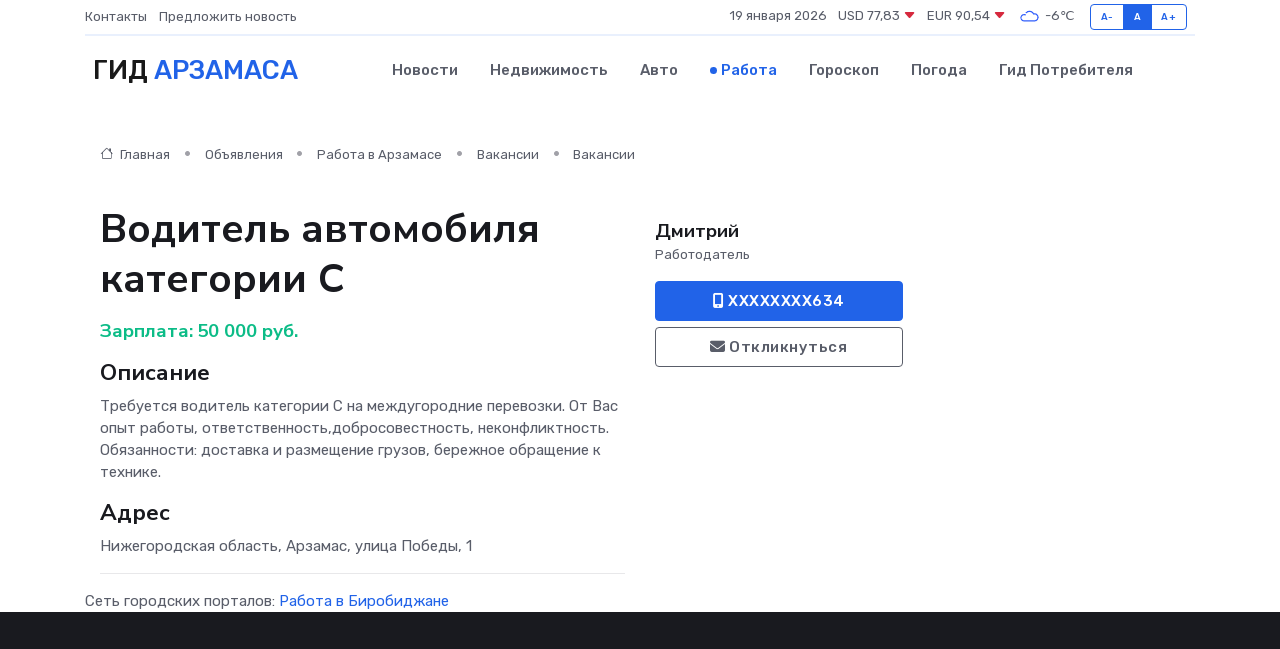

--- FILE ---
content_type: text/html; charset=UTF-8
request_url: https://arzamas-gid.ru/job/vacancy/voditel-avtomobilya-kategorii-s_319382.htm
body_size: 5947
content:
<!DOCTYPE html>
<html lang="ru">
<head>
	<meta charset="utf-8">
	<meta name="csrf-token" content="1xaWazqymOEBh5M2h4PLXmqASf2dnRwVYslfkmf3">
    <meta http-equiv="X-UA-Compatible" content="IE=edge">
    <meta name="viewport" content="width=device-width, initial-scale=1">
    <title>Вакансия Водитель автомобиля категории С в Арзамасе - поиск сотрудников на arzamas-gid.ru</title>
    <meta name="description" property="description" content="Объявление о вакансии Водитель автомобиля категории С в Арзамасе - поиск работы и сотрудников на arzamas-gid.ru">
    
    <meta property="fb:pages" content="105958871990207" />
    <link rel="shortcut icon" type="image/x-icon" href="https://arzamas-gid.ru/favicon.svg">
    <link rel="canonical" href="https://arzamas-gid.ru/job/vacancy/voditel-avtomobilya-kategorii-s_319382.htm">
    <link rel="preconnect" href="https://fonts.gstatic.com">
    <link rel="dns-prefetch" href="https://fonts.googleapis.com">
    <link rel="dns-prefetch" href="https://pagead2.googlesyndication.com">
    <link rel="dns-prefetch" href="https://res.cloudinary.com">
    <link href="https://fonts.googleapis.com/css2?family=Nunito+Sans:wght@400;700&family=Rubik:wght@400;500;700&display=swap" rel="stylesheet">
    <link rel="stylesheet" type="text/css" href="https://arzamas-gid.ru/assets/font-awesome/css/all.min.css">
    <link rel="stylesheet" type="text/css" href="https://arzamas-gid.ru/assets/bootstrap-icons/bootstrap-icons.css">
    <link rel="stylesheet" type="text/css" href="https://arzamas-gid.ru/assets/tiny-slider/tiny-slider.css">
    <link rel="stylesheet" type="text/css" href="https://arzamas-gid.ru/assets/glightbox/css/glightbox.min.css">
    <link rel="stylesheet" type="text/css" href="https://arzamas-gid.ru/assets/plyr/plyr.css">
    <link id="style-switch" rel="stylesheet" type="text/css" href="https://arzamas-gid.ru/assets/css/style.css">
    <link rel="stylesheet" type="text/css" href="https://arzamas-gid.ru/assets/css/style2.css">

    <meta name="twitter:card" content="summary">
    <meta name="twitter:site" content="@mysite">
    <meta name="twitter:title" content="Вакансия Водитель автомобиля категории С в Арзамасе - поиск сотрудников на arzamas-gid.ru">
    <meta name="twitter:description" content="Объявление о вакансии Водитель автомобиля категории С в Арзамасе - поиск работы и сотрудников на arzamas-gid.ru">
    <meta name="twitter:creator" content="@mysite">
    <meta name="twitter:image:src" content="https://arzamas-gid.ru/images/logo.gif">
    <meta name="twitter:domain" content="arzamas-gid.ru">
    <meta name="twitter:card" content="summary_large_image" /><meta name="twitter:image" content="https://arzamas-gid.ru/images/logo.gif">

    <meta property="og:url" content="http://arzamas-gid.ru/job/vacancy/voditel-avtomobilya-kategorii-s_319382.htm">
    <meta property="og:title" content="Вакансия Водитель автомобиля категории С в Арзамасе - поиск сотрудников на arzamas-gid.ru">
    <meta property="og:description" content="Объявление о вакансии Водитель автомобиля категории С в Арзамасе - поиск работы и сотрудников на arzamas-gid.ru">
    <meta property="og:type" content="website">
    <meta property="og:image" content="https://arzamas-gid.ru/images/logo.gif">
    <meta property="og:locale" content="ru_RU">
    <meta property="og:site_name" content="Гид Арзамаса">
    

    <link rel="image_src" href="https://arzamas-gid.ru/images/logo.gif" />

    <link rel="alternate" type="application/rss+xml" href="https://arzamas-gid.ru/feed" title="Арзамас: гид, новости, афиша">
        <script async src="https://pagead2.googlesyndication.com/pagead/js/adsbygoogle.js"></script>
    <script>
        (adsbygoogle = window.adsbygoogle || []).push({
            google_ad_client: "ca-pub-0899253526956684",
            enable_page_level_ads: true
        });
    </script>
        
    
    
    
    <script>if (window.top !== window.self) window.top.location.replace(window.self.location.href);</script>
    <script>if(self != top) { top.location=document.location;}</script>

<!-- Google tag (gtag.js) -->
<script async src="https://www.googletagmanager.com/gtag/js?id=G-71VQP5FD0J"></script>
<script>
  window.dataLayer = window.dataLayer || [];
  function gtag(){dataLayer.push(arguments);}
  gtag('js', new Date());

  gtag('config', 'G-71VQP5FD0J');
</script>
</head>
<body>
<script type="text/javascript" > (function(m,e,t,r,i,k,a){m[i]=m[i]||function(){(m[i].a=m[i].a||[]).push(arguments)}; m[i].l=1*new Date();k=e.createElement(t),a=e.getElementsByTagName(t)[0],k.async=1,k.src=r,a.parentNode.insertBefore(k,a)}) (window, document, "script", "https://mc.yandex.ru/metrika/tag.js", "ym"); ym(53664688, "init", {}); ym(86840228, "init", { clickmap:true, trackLinks:true, accurateTrackBounce:true, webvisor:true });</script> <noscript><div><img src="https://mc.yandex.ru/watch/53664688" style="position:absolute; left:-9999px;" alt="" /><img src="https://mc.yandex.ru/watch/86840228" style="position:absolute; left:-9999px;" alt="" /></div></noscript>
<script type="text/javascript">
    new Image().src = "//counter.yadro.ru/hit?r"+escape(document.referrer)+((typeof(screen)=="undefined")?"":";s"+screen.width+"*"+screen.height+"*"+(screen.colorDepth?screen.colorDepth:screen.pixelDepth))+";u"+escape(document.URL)+";h"+escape(document.title.substring(0,150))+";"+Math.random();
</script>
<!-- Rating@Mail.ru counter -->
<script type="text/javascript">
var _tmr = window._tmr || (window._tmr = []);
_tmr.push({id: "3138453", type: "pageView", start: (new Date()).getTime()});
(function (d, w, id) {
  if (d.getElementById(id)) return;
  var ts = d.createElement("script"); ts.type = "text/javascript"; ts.async = true; ts.id = id;
  ts.src = "https://top-fwz1.mail.ru/js/code.js";
  var f = function () {var s = d.getElementsByTagName("script")[0]; s.parentNode.insertBefore(ts, s);};
  if (w.opera == "[object Opera]") { d.addEventListener("DOMContentLoaded", f, false); } else { f(); }
})(document, window, "topmailru-code");
</script><noscript><div>
<img src="https://top-fwz1.mail.ru/counter?id=3138453;js=na" style="border:0;position:absolute;left:-9999px;" alt="Top.Mail.Ru" />
</div></noscript>
<!-- //Rating@Mail.ru counter -->

<header class="navbar-light navbar-sticky header-static">
    <div class="navbar-top d-none d-lg-block small">
        <div class="container">
            <div class="d-md-flex justify-content-between align-items-center my-1">
                <!-- Top bar left -->
                <ul class="nav">
                    <li class="nav-item">
                        <a class="nav-link ps-0" href="https://arzamas-gid.ru/contacts">Контакты</a>
                    </li>
                    <li class="nav-item">
                        <a class="nav-link ps-0" href="https://arzamas-gid.ru/sendnews">Предложить новость</a>
                    </li>
                    
                </ul>
                <!-- Top bar right -->
                <div class="d-flex align-items-center">
                    
                    <ul class="list-inline mb-0 text-center text-sm-end me-3">
						<li class="list-inline-item">
							<span>19 января 2026</span>
						</li>
                        <li class="list-inline-item">
                            <a class="nav-link px-0" href="https://arzamas-gid.ru/currency">
                                <span>USD 77,83 <i class="bi bi-caret-down-fill text-danger"></i></span>
                            </a>
						</li>
                        <li class="list-inline-item">
                            <a class="nav-link px-0" href="https://arzamas-gid.ru/currency">
                                <span>EUR 90,54 <i class="bi bi-caret-down-fill text-danger"></i></span>
                            </a>
						</li>
						<li class="list-inline-item">
                            <a class="nav-link px-0" href="https://arzamas-gid.ru/pogoda">
                                <svg xmlns="http://www.w3.org/2000/svg" width="25" height="25" viewBox="0 0 30 30"><path fill="#315EFB" fill-rule="evenodd" d="M25.036 13.066a4.948 4.948 0 0 1 0 5.868A4.99 4.99 0 0 1 20.99 21H8.507a4.49 4.49 0 0 1-3.64-1.86 4.458 4.458 0 0 1 0-5.281A4.491 4.491 0 0 1 8.506 12c.686 0 1.37.159 1.996.473a.5.5 0 0 1 .16.766l-.33.399a.502.502 0 0 1-.598.132 2.976 2.976 0 0 0-3.346.608 3.007 3.007 0 0 0 .334 4.532c.527.396 1.177.59 1.836.59H20.94a3.54 3.54 0 0 0 2.163-.711 3.497 3.497 0 0 0 1.358-3.206 3.45 3.45 0 0 0-.706-1.727A3.486 3.486 0 0 0 20.99 12.5c-.07 0-.138.016-.208.02-.328.02-.645.085-.947.192a.496.496 0 0 1-.63-.287 4.637 4.637 0 0 0-.445-.874 4.495 4.495 0 0 0-.584-.733A4.461 4.461 0 0 0 14.998 9.5a4.46 4.46 0 0 0-3.177 1.318 2.326 2.326 0 0 0-.135.147.5.5 0 0 1-.592.131 5.78 5.78 0 0 0-.453-.19.5.5 0 0 1-.21-.79A5.97 5.97 0 0 1 14.998 8a5.97 5.97 0 0 1 4.237 1.757c.398.399.704.85.966 1.319.262-.042.525-.076.79-.076a4.99 4.99 0 0 1 4.045 2.066zM0 0v30V0zm30 0v30V0z"></path></svg>
                                <span>-6&#8451;</span>
                            </a>
						</li>
					</ul>

                    <!-- Font size accessibility START -->
                    <div class="btn-group me-2" role="group" aria-label="font size changer">
                        <input type="radio" class="btn-check" name="fntradio" id="font-sm">
                        <label class="btn btn-xs btn-outline-primary mb-0" for="font-sm">A-</label>

                        <input type="radio" class="btn-check" name="fntradio" id="font-default" checked>
                        <label class="btn btn-xs btn-outline-primary mb-0" for="font-default">A</label>

                        <input type="radio" class="btn-check" name="fntradio" id="font-lg">
                        <label class="btn btn-xs btn-outline-primary mb-0" for="font-lg">A+</label>
                    </div>

                    
                </div>
            </div>
            <!-- Divider -->
            <div class="border-bottom border-2 border-primary opacity-1"></div>
        </div>
    </div>

    <!-- Logo Nav START -->
    <nav class="navbar navbar-expand-lg">
        <div class="container">
            <!-- Logo START -->
            <a class="navbar-brand" href="https://arzamas-gid.ru" style="text-align: end;">
                
                			<span class="ms-2 fs-3 text-uppercase fw-normal">Гид <span style="color: #2163e8;">Арзамаса</span></span>
                            </a>
            <!-- Logo END -->

            <!-- Responsive navbar toggler -->
            <button class="navbar-toggler ms-auto" type="button" data-bs-toggle="collapse"
                data-bs-target="#navbarCollapse" aria-controls="navbarCollapse" aria-expanded="false"
                aria-label="Toggle navigation">
                <span class="text-body h6 d-none d-sm-inline-block">Menu</span>
                <span class="navbar-toggler-icon"></span>
            </button>

            <!-- Main navbar START -->
            <div class="collapse navbar-collapse" id="navbarCollapse">
                <ul class="navbar-nav navbar-nav-scroll mx-auto">
                                        <li class="nav-item"> <a class="nav-link" href="https://arzamas-gid.ru/news">Новости</a></li>
                                        <li class="nav-item"> <a class="nav-link" href="https://arzamas-gid.ru/realty">Недвижимость</a></li>
                                        <li class="nav-item"> <a class="nav-link" href="https://arzamas-gid.ru/auto">Авто</a></li>
                                        <li class="nav-item"> <a class="nav-link active" href="https://arzamas-gid.ru/job">Работа</a></li>
                                        <li class="nav-item"> <a class="nav-link" href="https://arzamas-gid.ru/horoscope">Гороскоп</a></li>
                                        <li class="nav-item"> <a class="nav-link" href="https://arzamas-gid.ru/pogoda">Погода</a></li>
                                        <li class="nav-item"> <a class="nav-link" href="https://arzamas-gid.ru/poleznoe">Гид потребителя</a></li>
                                    </ul>
            </div>
            <!-- Main navbar END -->

            
        </div>
    </nav>
    <!-- Logo Nav END -->
</header>
    <main>
        <section class="pt-3 pb-0">
            <div class="container">
                <section class="pt-3 pb-0">
                    <div class="container">
                        <div class="row">
                            <div class="col-lg-9">
                                <!-- Categorie Detail START -->
                                <div class="mb-4">
                                    <nav aria-label="breadcrumb">
                                        <ol class="breadcrumb breadcrumb-dots">
                                            <li class="breadcrumb-item"><a href="https://arzamas-gid.ru"><i
                                                        class="bi bi-house me-1"></i>
                                                    Главная</a>
                                            </li>
                                            <li class="breadcrumb-item"> Объявления</li>
                                            <li class="breadcrumb-item"><a href="https://arzamas-gid.ru/job"> Работа
                                                    в Арзамасе</a></li>
                                            <li class="breadcrumb-item"><a href="https://arzamas-gid.ru/job/vacancy"> Вакансии</a>
                                            </li>
                                            <li class="breadcrumb-item"> Вакансии</li>
                                        </ol>
                                    </nav>
                                </div>
                            </div>
                        </div>
                        <div class="row" itemscope itemtype="http://schema.org/Product">
                            <div class="col-lg-6">
                                <h1 class="display-6" itemprop="name"> Водитель автомобиля категории С</h1>
                                <div class="d-md-flex text-start text-success my-3 h5" itemprop="offers" itemscope itemtype="http://schema.org/Offer">Зарплата: 
                                    <meta itemprop="availability" content="https://schema.org/LimitedAvailability" />
                                    <meta itemprop="priceCurrency" content="RUB" />
                                    <span class="ms-1" itemprop="price" content="50000">50 000 руб.</span></div>
                                <h4>Описание</h4>
                                                                <p itemprop="description">
                                    Требуется водитель категории С на междугородние перевозки. От Вас опыт работы, ответственность,добросовестность, неконфликтность. Обязанности: доставка и размещение грузов, бережное обращение к технике.
                                </p>
                                                                <h4>Адрес</h4>
                                <p>
                                    Нижегородская область, Арзамас, улица Победы, 1
                                </p>
                                
                                <hr>
                            </div>
                            <div class="col-lg-3">
                                <aside>
                                    
                                    <div class="my-3">
                                        <h5 class="m-0">Дмитрий</h5>
                                        <span class="me-3 small">Работодатель</span>
                                    </div>
                                    <div class="col-md-12 text-start">
                                        
                                        <button class="btn btn-primary w-100" type="submit"><i class="fas fa-mobile-alt"></i> XXXXXXXX634</button>                                    </div>
                                    <div class="col-md-12 text-start">
                                        <button class="btn btn-outline-secondary w-100" type="submit"><i class="fas fa-envelope"></i> Откликнуться</button>
                                    </div>
                                </aside>
                            </div>
                            <div class="col-lg-3">
                                                            </div>
                        </div>
                    </div>
                </section>
                <div class="index-section">
                    <div class="row">
                        <div class="col-sm-12">
                                                        Сеть городских порталов: <a href="https://birobidzhan-gid.ru/job"
                                title="Работа в Биробиджане" target="_blank">Работа
                                в Биробиджане</a>
                        </div>
                    </div>
                </div>
                <div class="l-content-separator"></div>
                
                <script type="application/ld+json">
                    {"@context":"https:\/\/schema.org","@type":"JobPosting","title":"\u0412\u043e\u0434\u0438\u0442\u0435\u043b\u044c \u0430\u0432\u0442\u043e\u043c\u043e\u0431\u0438\u043b\u044f \u043a\u0430\u0442\u0435\u0433\u043e\u0440\u0438\u0438 \u0421","description":"\u0422\u0440\u0435\u0431\u0443\u0435\u0442\u0441\u044f \u0432\u043e\u0434\u0438\u0442\u0435\u043b\u044c \u043a\u0430\u0442\u0435\u0433\u043e\u0440\u0438\u0438 \u0421 \u043d\u0430 \u043c\u0435\u0436\u0434\u0443\u0433\u043e\u0440\u043e\u0434\u043d\u0438\u0435 \u043f\u0435\u0440\u0435\u0432\u043e\u0437\u043a\u0438. \u041e\u0442 \u0412\u0430\u0441 \u043e\u043f\u044b\u0442 \u0440\u0430\u0431\u043e\u0442\u044b, \u043e\u0442\u0432\u0435\u0442\u0441\u0442\u0432\u0435\u043d\u043d\u043e\u0441\u0442\u044c,\u0434\u043e\u0431\u0440\u043e\u0441\u043e\u0432\u0435\u0441\u0442\u043d\u043e\u0441\u0442\u044c, \u043d\u0435\u043a\u043e\u043d\u0444\u043b\u0438\u043a\u0442\u043d\u043e\u0441\u0442\u044c. \u041e\u0431\u044f\u0437\u0430\u043d\u043d\u043e\u0441\u0442\u0438: \u0434\u043e\u0441\u0442\u0430\u0432\u043a\u0430 \u0438 \u0440\u0430\u0437\u043c\u0435\u0449\u0435\u043d\u0438\u0435 \u0433\u0440\u0443\u0437\u043e\u0432, \u0431\u0435\u0440\u0435\u0436\u043d\u043e\u0435 \u043e\u0431\u0440\u0430\u0449\u0435\u043d\u0438\u0435 \u043a \u0442\u0435\u0445\u043d\u0438\u043a\u0435.","industry":"\u0410\u0432\u0442\u043e\u043c\u043e\u0431\u0438\u043b\u044c\u043d\u044b\u0439 \u0431\u0438\u0437\u043d\u0435\u0441","datePosted":"2019-12-19 09:39:37","employmentType":"OTHER","hiringOrganization":{"@type":"Organization","name":"\u0414\u043c\u0438\u0442\u0440\u0438\u0439"},"jobLocation":{"@type":"Place","address":{"@type":"PostalAddress","addressCountry":"RU","streetAddress":"\u041d\u0438\u0436\u0435\u0433\u043e\u0440\u043e\u0434\u0441\u043a\u0430\u044f \u043e\u0431\u043b\u0430\u0441\u0442\u044c, \u0410\u0440\u0437\u0430\u043c\u0430\u0441, \u0443\u043b\u0438\u0446\u0430 \u041f\u043e\u0431\u0435\u0434\u044b, 1"}},"baseSalary":{"@type":"MonetaryAmount","currency":"RUB","value":{"@type":"QuantitativeValue","value":"50000"}}}
                </script>
            </div>
        </section>
    </main>
<footer class="bg-dark pt-5">
    
    <!-- Footer copyright START -->
    <div class="bg-dark-overlay-3 mt-5">
        <div class="container">
            <div class="row align-items-center justify-content-md-between py-4">
                <div class="col-md-6">
                    <!-- Copyright -->
                    <div class="text-center text-md-start text-primary-hover text-muted">
                        &#169;2026 Арзамас. Все права защищены.
                    </div>
                </div>
                
            </div>
        </div>
    </div>
    <!-- Footer copyright END -->
    <script type="application/ld+json">
        {"@context":"https:\/\/schema.org","@type":"Organization","name":"\u0410\u0440\u0437\u0430\u043c\u0430\u0441 - \u0433\u0438\u0434, \u043d\u043e\u0432\u043e\u0441\u0442\u0438, \u0430\u0444\u0438\u0448\u0430","url":"https:\/\/arzamas-gid.ru","sameAs":["https:\/\/vk.com\/public208069898","https:\/\/t.me\/arzamas_gid"]}
    </script>
</footer>
<!-- Back to top -->
<div class="back-top"><i class="bi bi-arrow-up-short"></i></div>

<script src="https://arzamas-gid.ru/assets/bootstrap/js/bootstrap.bundle.min.js"></script>
<script src="https://arzamas-gid.ru/assets/tiny-slider/tiny-slider.js"></script>
<script src="https://arzamas-gid.ru/assets/sticky-js/sticky.min.js"></script>
<script src="https://arzamas-gid.ru/assets/glightbox/js/glightbox.min.js"></script>
<script src="https://arzamas-gid.ru/assets/plyr/plyr.js"></script>
<script src="https://arzamas-gid.ru/assets/js/functions.js"></script>
<script src="https://yastatic.net/share2/share.js" async></script>
<script defer src="https://static.cloudflareinsights.com/beacon.min.js/vcd15cbe7772f49c399c6a5babf22c1241717689176015" integrity="sha512-ZpsOmlRQV6y907TI0dKBHq9Md29nnaEIPlkf84rnaERnq6zvWvPUqr2ft8M1aS28oN72PdrCzSjY4U6VaAw1EQ==" data-cf-beacon='{"version":"2024.11.0","token":"8bb610d204a6410fa545afc13ee474c9","r":1,"server_timing":{"name":{"cfCacheStatus":true,"cfEdge":true,"cfExtPri":true,"cfL4":true,"cfOrigin":true,"cfSpeedBrain":true},"location_startswith":null}}' crossorigin="anonymous"></script>
</body>
</html>


--- FILE ---
content_type: text/html; charset=utf-8
request_url: https://www.google.com/recaptcha/api2/aframe
body_size: 267
content:
<!DOCTYPE HTML><html><head><meta http-equiv="content-type" content="text/html; charset=UTF-8"></head><body><script nonce="kHSqDBlbS9SFstKRvf7IiQ">/** Anti-fraud and anti-abuse applications only. See google.com/recaptcha */ try{var clients={'sodar':'https://pagead2.googlesyndication.com/pagead/sodar?'};window.addEventListener("message",function(a){try{if(a.source===window.parent){var b=JSON.parse(a.data);var c=clients[b['id']];if(c){var d=document.createElement('img');d.src=c+b['params']+'&rc='+(localStorage.getItem("rc::a")?sessionStorage.getItem("rc::b"):"");window.document.body.appendChild(d);sessionStorage.setItem("rc::e",parseInt(sessionStorage.getItem("rc::e")||0)+1);localStorage.setItem("rc::h",'1768821012809');}}}catch(b){}});window.parent.postMessage("_grecaptcha_ready", "*");}catch(b){}</script></body></html>